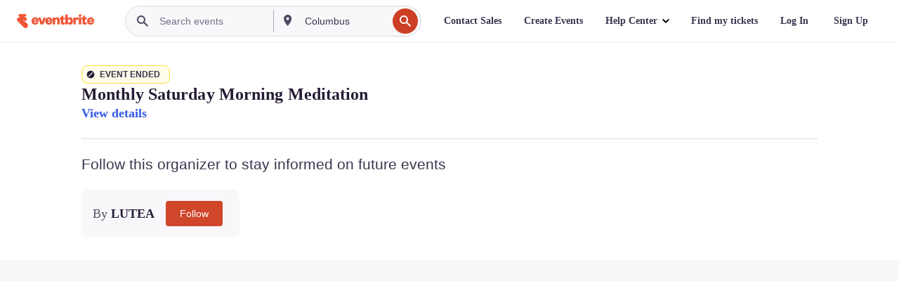

--- FILE ---
content_type: text/javascript; charset=utf-8
request_url: https://app.link/_r?sdk=web2.86.5&branch_key=key_live_epYrpbv3NngOvWj47OM81jmgCFkeYUlx&callback=branch_callback__0
body_size: 70
content:
/**/ typeof branch_callback__0 === 'function' && branch_callback__0("1542432847552137232");